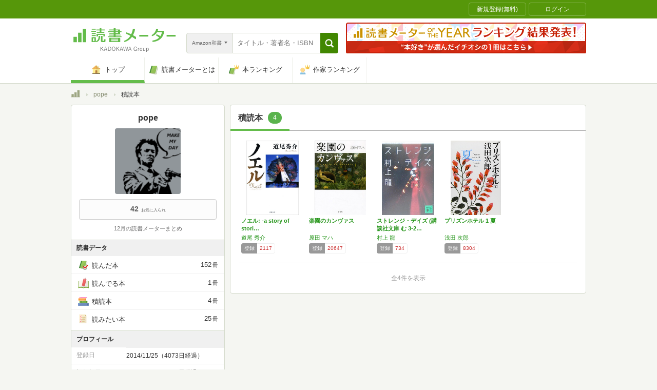

--- FILE ---
content_type: text/javascript;charset=UTF-8
request_url: https://s-rtb.send.microad.jp/ad?spot=33fe5236a75ca020b2fa613b48a1ad23&cb=microadCompass.AdRequestor.callback&url=https%3A%2F%2Fbookmeter.com%2Fusers%2F526264%2Fbooks%2Fstacked&vo=true&mimes=%5B100%2C300%2C301%2C302%5D&cbt=c95eda8ea9f5f0019bce171d36&pa=false&ar=false&ver=%5B%22compass.js.v1.20.1%22%5D
body_size: 159
content:
microadCompass.AdRequestor.callback({"spot":"33fe5236a75ca020b2fa613b48a1ad23","sequence":"2","impression_id":"579810188377508781"})

--- FILE ---
content_type: text/javascript;charset=UTF-8
request_url: https://s-rtb.send.microad.jp/ad?spot=000ea15d1ff2b139098b7df011a1fac2&cb=microadCompass.AdRequestor.callback&url=https%3A%2F%2Fbookmeter.com%2Fusers%2F526264%2Fbooks%2Fstacked&vo=true&mimes=%5B100%2C300%2C301%2C302%5D&cbt=8fb55346663738019bce171d4a&pa=false&ar=false&ver=%5B%22compass.js.v1.20.1%22%5D
body_size: 160
content:
microadCompass.AdRequestor.callback({"spot":"000ea15d1ff2b139098b7df011a1fac2","sequence":"2","impression_id":"579910188377508781"})